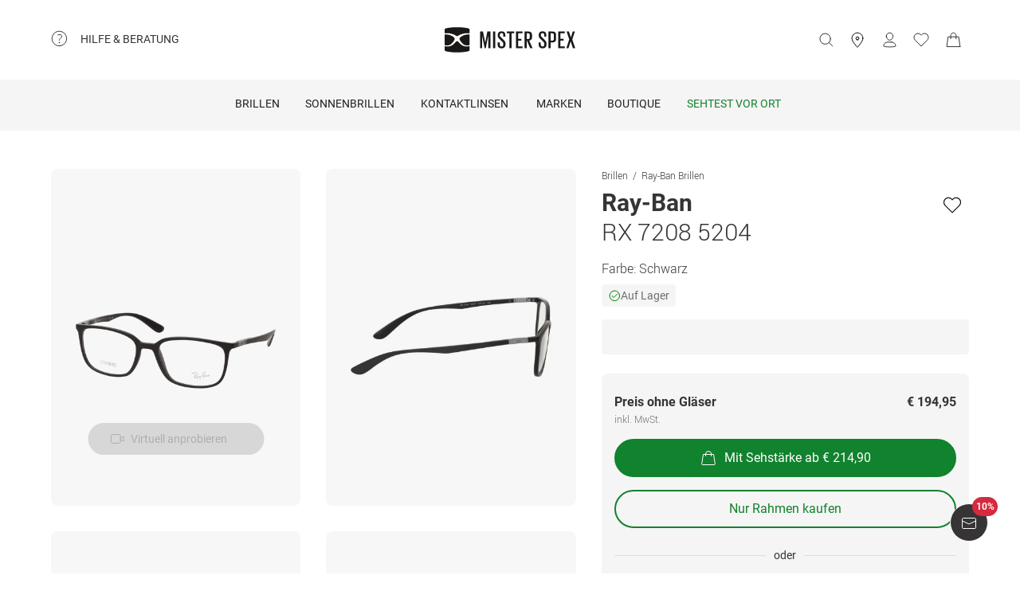

--- FILE ---
content_type: application/javascript; charset=UTF-8
request_url: https://www.misterspex.at/__service/product-browse-service/_next/static/chunks/pages/p/%5Bcategory%5D/%5Bsku%5D-ee8cc3fb88f9a414.js
body_size: 89
content:
(self.webpackChunk_N_E=self.webpackChunk_N_E||[]).push([[5853],{49958:(_,n,u)=>{(window.__NEXT_P=window.__NEXT_P||[]).push(["/p/[category]/[sku]",function(){return u(37588)}])}},_=>{_.O(0,[3942,4301,5383,920,5609,8422,7327,3668,8828,915,636,6593,8792],()=>_(_.s=49958)),_N_E=_.O()}]);